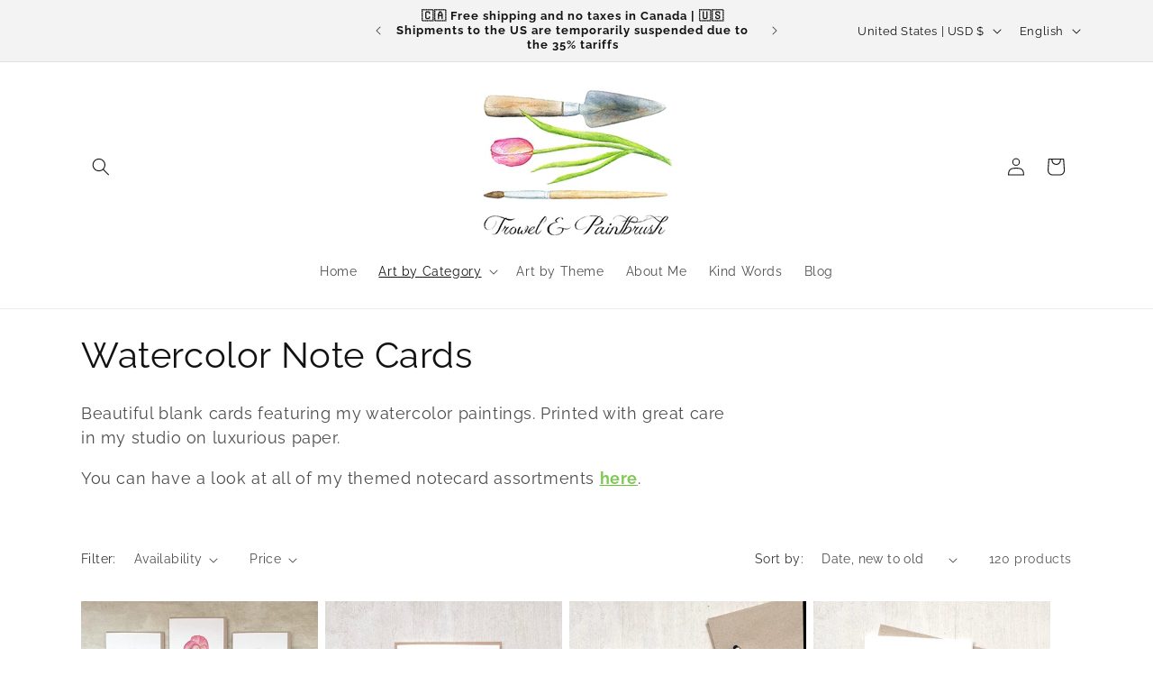

--- FILE ---
content_type: text/javascript
request_url: https://www.trowelandpaintbrush.com/cdn/shop/t/15/assets/show-more.js?v=135784227224860024771723731437
body_size: -500
content:
customElements.get("show-more-button")||customElements.define("show-more-button",class extends HTMLElement{constructor(){super(),this.querySelector("button").addEventListener("click",event=>{this.expandShowMore(event);const nextElementToFocus=event.target.closest(".parent-display").querySelector(".show-more-item");nextElementToFocus&&!nextElementToFocus.classList.contains("hidden")&&nextElementToFocus.querySelector("input")&&nextElementToFocus.querySelector("input").focus()})}expandShowMore(event){const parentDisplay=event.target.closest('[id^="Show-More-"]').closest(".parent-display"),parentWrap=parentDisplay.querySelector(".parent-wrap");this.querySelectorAll(".label-text").forEach(element=>element.classList.toggle("hidden")),parentDisplay.querySelectorAll(".show-more-item").forEach(item=>item.classList.toggle("hidden")),this.querySelector(".label-show-less")||this.classList.add("hidden")}});
//# sourceMappingURL=/cdn/shop/t/15/assets/show-more.js.map?v=135784227224860024771723731437
